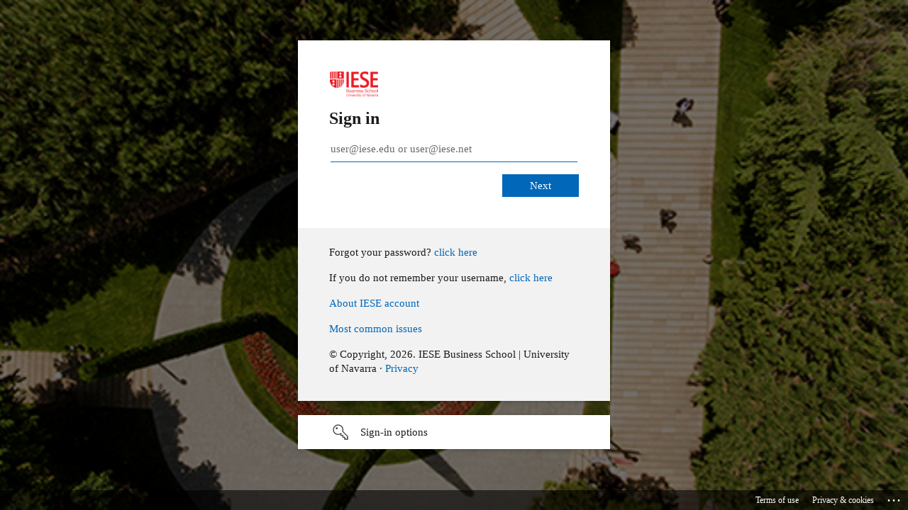

--- FILE ---
content_type: text/html; charset=utf-8
request_url: https://login.microsoftonline.com/ed0cd196-c46d-43d9-813e-500e8c413eda/oauth2/v2.0/authorize?client_id=4414cc3c-ae29-4c1c-91bf-02d18b48dc46&redirect_uri=https%3A%2F%2Fmy.iese.edu%2Fsignin-oidc&response_type=code&scope=openid%20profile%20offline_access&code_challenge=9Yw298yA2aNeNE2TvZaIvWd9P2MyHb_TfXCBI3Kovgg&code_challenge_method=S256&response_mode=form_post&nonce=638477426738634954.NzczMjVlY2EtMmQxZi00NjRiLWEzYjUtYTQyMTUzNmExMWM5ZDg0Mjk2ZTctMGZhNS00NTg0LWFlZjEtODUyMWM1YjNkNTI3&client_info=1&x-client-brkrver=IDWeb.2.11.0.0&state=CfDJ8ML7pr5QYNxOngRbIB5HbG5Qq8OQeTQ0TNizOyplkacyUq-_jVaLBjlsDJez4RM5-VfyQNHXpcFVDeJxQeszcRbikQEeyeUyNlaY_ReHi8E_13bRuY1X9O0GD2Mq_9k4GI5v73TQNn0MqRr0mqmZ9C2X_a6e5mvX5J9Ey54tEfyvwDehJl_CwK_ZM7Wzy-O21Ctf6fGqNC6dlgbuOYvx7cnkFZsoMIrqvGPajMHhEXjLPiD8GnBKpMSsHDfCAy4mcc-p7AMDEwHI3EbJGuUs_X-aLxt1jzoPq83puHb6pdBO7hnL0bf8_yLCU37-sRwxF1Ouh67Q8GTu5r2k9VIDg7Jri0DfA3ZtonxSJA4Sbf2P&x-client-SKU=ID_NET6_0&x-client-ver=6.30.0.0&sso_reload=true
body_size: 17455
content:


<!-- Copyright (C) Microsoft Corporation. All rights reserved. -->
<!DOCTYPE html>
<html dir="ltr" class="" lang="en">
<head>
    <title>Sign in to your account</title>
    <meta http-equiv="Content-Type" content="text/html; charset=UTF-8">
    <meta http-equiv="X-UA-Compatible" content="IE=edge">
    <meta name="viewport" content="width=device-width, initial-scale=1.0, maximum-scale=2.0, user-scalable=yes">
    <meta http-equiv="Pragma" content="no-cache">
    <meta http-equiv="Expires" content="-1">
    <link rel="preconnect" href="https://aadcdn.msftauth.net" crossorigin>
<meta http-equiv="x-dns-prefetch-control" content="on">
<link rel="dns-prefetch" href="//aadcdn.msftauth.net">
<link rel="dns-prefetch" href="//aadcdn.msauth.net">

    <meta name="PageID" content="ConvergedSignIn" />
    <meta name="SiteID" content="" />
    <meta name="ReqLC" content="1033" />
    <meta name="LocLC" content="en-US" />


        <meta name="format-detection" content="telephone=no" />

    <noscript>
        <meta http-equiv="Refresh" content="0; URL=https://login.microsoftonline.com/jsdisabled" />
    </noscript>

    
    
<meta name="robots" content="none" />

<script type="text/javascript" nonce='JoPZagGynhm7sVYwf1Zu6Q'>//<![CDATA[
$Config={"fShowPersistentCookiesWarning":false,"urlMsaSignUp":"https://login.live.com/oauth20_authorize.srf?scope=openid+profile+email+offline_access\u0026response_type=code\u0026client_id=51483342-085c-4d86-bf88-cf50c7252078\u0026response_mode=form_post\u0026redirect_uri=https%3a%2f%2flogin.microsoftonline.com%2fcommon%2ffederation%2foauth2msa\u0026state=[base64]\u0026estsfed=1\u0026uaid=9364830964e54e29aa8cb921812d3c8a\u0026signup=1\u0026lw=1\u0026fl=easi2\u0026fci=4414cc3c-ae29-4c1c-91bf-02d18b48dc46","urlMsaLogout":"https://login.live.com/logout.srf?iframed_by=https%3a%2f%2flogin.microsoftonline.com","urlOtherIdpForget":"https://login.live.com/forgetme.srf?iframed_by=https%3a%2f%2flogin.microsoftonline.com","showCantAccessAccountLink":true,"arrExternalTrustedRealmFederatedIdps":[{"IdpType":400,"IdpSignInUrl":"https://login.live.com/oauth20_authorize.srf?scope=openid+profile+email+offline_access\u0026response_type=code\u0026client_id=51483342-085c-4d86-bf88-cf50c7252078\u0026response_mode=form_post\u0026redirect_uri=https%3a%2f%2flogin.microsoftonline.com%2fcommon%2ffederation%2foauth2msa\u0026state=[base64]\u0026estsfed=1\u0026uaid=9364830964e54e29aa8cb921812d3c8a\u0026fci=4414cc3c-ae29-4c1c-91bf-02d18b48dc46\u0026idp_hint=github.com","DisplayName":"GitHub","Promoted":false}],"fEnableShowResendCode":true,"iShowResendCodeDelay":90000,"sSMSCtryPhoneData":"AF~Afghanistan~93!!!AX~Åland Islands~358!!!AL~Albania~355!!!DZ~Algeria~213!!!AS~American Samoa~1!!!AD~Andorra~376!!!AO~Angola~244!!!AI~Anguilla~1!!!AG~Antigua and Barbuda~1!!!AR~Argentina~54!!!AM~Armenia~374!!!AW~Aruba~297!!!AC~Ascension Island~247!!!AU~Australia~61!!!AT~Austria~43!!!AZ~Azerbaijan~994!!!BS~Bahamas~1!!!BH~Bahrain~973!!!BD~Bangladesh~880!!!BB~Barbados~1!!!BY~Belarus~375!!!BE~Belgium~32!!!BZ~Belize~501!!!BJ~Benin~229!!!BM~Bermuda~1!!!BT~Bhutan~975!!!BO~Bolivia~591!!!BQ~Bonaire~599!!!BA~Bosnia and Herzegovina~387!!!BW~Botswana~267!!!BR~Brazil~55!!!IO~British Indian Ocean Territory~246!!!VG~British Virgin Islands~1!!!BN~Brunei~673!!!BG~Bulgaria~359!!!BF~Burkina Faso~226!!!BI~Burundi~257!!!CV~Cabo Verde~238!!!KH~Cambodia~855!!!CM~Cameroon~237!!!CA~Canada~1!!!KY~Cayman Islands~1!!!CF~Central African Republic~236!!!TD~Chad~235!!!CL~Chile~56!!!CN~China~86!!!CX~Christmas Island~61!!!CC~Cocos (Keeling) Islands~61!!!CO~Colombia~57!!!KM~Comoros~269!!!CG~Congo~242!!!CD~Congo (DRC)~243!!!CK~Cook Islands~682!!!CR~Costa Rica~506!!!CI~Côte d\u0027Ivoire~225!!!HR~Croatia~385!!!CU~Cuba~53!!!CW~Curaçao~599!!!CY~Cyprus~357!!!CZ~Czechia~420!!!DK~Denmark~45!!!DJ~Djibouti~253!!!DM~Dominica~1!!!DO~Dominican Republic~1!!!EC~Ecuador~593!!!EG~Egypt~20!!!SV~El Salvador~503!!!GQ~Equatorial Guinea~240!!!ER~Eritrea~291!!!EE~Estonia~372!!!ET~Ethiopia~251!!!FK~Falkland Islands~500!!!FO~Faroe Islands~298!!!FJ~Fiji~679!!!FI~Finland~358!!!FR~France~33!!!GF~French Guiana~594!!!PF~French Polynesia~689!!!GA~Gabon~241!!!GM~Gambia~220!!!GE~Georgia~995!!!DE~Germany~49!!!GH~Ghana~233!!!GI~Gibraltar~350!!!GR~Greece~30!!!GL~Greenland~299!!!GD~Grenada~1!!!GP~Guadeloupe~590!!!GU~Guam~1!!!GT~Guatemala~502!!!GG~Guernsey~44!!!GN~Guinea~224!!!GW~Guinea-Bissau~245!!!GY~Guyana~592!!!HT~Haiti~509!!!HN~Honduras~504!!!HK~Hong Kong SAR~852!!!HU~Hungary~36!!!IS~Iceland~354!!!IN~India~91!!!ID~Indonesia~62!!!IR~Iran~98!!!IQ~Iraq~964!!!IE~Ireland~353!!!IM~Isle of Man~44!!!IL~Israel~972!!!IT~Italy~39!!!JM~Jamaica~1!!!JP~Japan~81!!!JE~Jersey~44!!!JO~Jordan~962!!!KZ~Kazakhstan~7!!!KE~Kenya~254!!!KI~Kiribati~686!!!KR~Korea~82!!!KW~Kuwait~965!!!KG~Kyrgyzstan~996!!!LA~Laos~856!!!LV~Latvia~371!!!LB~Lebanon~961!!!LS~Lesotho~266!!!LR~Liberia~231!!!LY~Libya~218!!!LI~Liechtenstein~423!!!LT~Lithuania~370!!!LU~Luxembourg~352!!!MO~Macao SAR~853!!!MG~Madagascar~261!!!MW~Malawi~265!!!MY~Malaysia~60!!!MV~Maldives~960!!!ML~Mali~223!!!MT~Malta~356!!!MH~Marshall Islands~692!!!MQ~Martinique~596!!!MR~Mauritania~222!!!MU~Mauritius~230!!!YT~Mayotte~262!!!MX~Mexico~52!!!FM~Micronesia~691!!!MD~Moldova~373!!!MC~Monaco~377!!!MN~Mongolia~976!!!ME~Montenegro~382!!!MS~Montserrat~1!!!MA~Morocco~212!!!MZ~Mozambique~258!!!MM~Myanmar~95!!!NA~Namibia~264!!!NR~Nauru~674!!!NP~Nepal~977!!!NL~Netherlands~31!!!NC~New Caledonia~687!!!NZ~New Zealand~64!!!NI~Nicaragua~505!!!NE~Niger~227!!!NG~Nigeria~234!!!NU~Niue~683!!!NF~Norfolk Island~672!!!KP~North Korea~850!!!MK~North Macedonia~389!!!MP~Northern Mariana Islands~1!!!NO~Norway~47!!!OM~Oman~968!!!PK~Pakistan~92!!!PW~Palau~680!!!PS~Palestinian Authority~970!!!PA~Panama~507!!!PG~Papua New Guinea~675!!!PY~Paraguay~595!!!PE~Peru~51!!!PH~Philippines~63!!!PL~Poland~48!!!PT~Portugal~351!!!PR~Puerto Rico~1!!!QA~Qatar~974!!!RE~Réunion~262!!!RO~Romania~40!!!RU~Russia~7!!!RW~Rwanda~250!!!BL~Saint Barthélemy~590!!!KN~Saint Kitts and Nevis~1!!!LC~Saint Lucia~1!!!MF~Saint Martin~590!!!PM~Saint Pierre and Miquelon~508!!!VC~Saint Vincent and the Grenadines~1!!!WS~Samoa~685!!!SM~San Marino~378!!!ST~São Tomé and Príncipe~239!!!SA~Saudi Arabia~966!!!SN~Senegal~221!!!RS~Serbia~381!!!SC~Seychelles~248!!!SL~Sierra Leone~232!!!SG~Singapore~65!!!SX~Sint Maarten~1!!!SK~Slovakia~421!!!SI~Slovenia~386!!!SB~Solomon Islands~677!!!SO~Somalia~252!!!ZA~South Africa~27!!!SS~South Sudan~211!!!ES~Spain~34!!!LK~Sri Lanka~94!!!SH~St Helena, Ascension, and Tristan da Cunha~290!!!SD~Sudan~249!!!SR~Suriname~597!!!SJ~Svalbard~47!!!SZ~Swaziland~268!!!SE~Sweden~46!!!CH~Switzerland~41!!!SY~Syria~963!!!TW~Taiwan~886!!!TJ~Tajikistan~992!!!TZ~Tanzania~255!!!TH~Thailand~66!!!TL~Timor-Leste~670!!!TG~Togo~228!!!TK~Tokelau~690!!!TO~Tonga~676!!!TT~Trinidad and Tobago~1!!!TA~Tristan da Cunha~290!!!TN~Tunisia~216!!!TR~Turkey~90!!!TM~Turkmenistan~993!!!TC~Turks and Caicos Islands~1!!!TV~Tuvalu~688!!!VI~U.S. Virgin Islands~1!!!UG~Uganda~256!!!UA~Ukraine~380!!!AE~United Arab Emirates~971!!!GB~United Kingdom~44!!!US~United States~1!!!UY~Uruguay~598!!!UZ~Uzbekistan~998!!!VU~Vanuatu~678!!!VA~Vatican City~39!!!VE~Venezuela~58!!!VN~Vietnam~84!!!WF~Wallis and Futuna~681!!!YE~Yemen~967!!!ZM~Zambia~260!!!ZW~Zimbabwe~263","fUseInlinePhoneNumber":true,"fDetectBrowserCapabilities":true,"fUseMinHeight":true,"fShouldSupportTargetCredentialForRecovery":true,"fAvoidNewOtcGenerationWhenAlreadySent":true,"fUseCertificateInterstitialView":true,"fIsPasskeySupportEnabled":true,"arrPromotedFedCredTypes":[],"fShowUserAlreadyExistErrorHandling":true,"fBlockOnAppleEmailClaimError":true,"fIsVerifiableCredentialsSupportEnabled":true,"iVerifiableCredentialPresentationPollingIntervalSeconds":0.5,"iVerifiableCredentialPresentationPollingTimeoutSeconds":300,"fIsQrPinEnabled":true,"fPasskeyAssertionRedirect":true,"fFixUrlExternalIdpFederation":true,"fEnableBackButtonBugFix":true,"fEnableTotalLossRecovery":true,"fUpdatePromotedCredTypesOrder":true,"fUseNewPromotedCredsComponent":true,"urlSessionState":"https://login.microsoftonline.com/common/DeviceCodeStatus","urlResetPassword":"https://passwordreset.microsoftonline.com/?ru=https%3a%2f%2flogin.microsoftonline.com%2fed0cd196-c46d-43d9-813e-500e8c413eda%2freprocess%3fctx%[base64]\u0026mkt=en-US\u0026hosted=0\u0026device_platform=macOS","fHideResetPasswordLink":true,"urlMsaResetPassword":"https://account.live.com/password/reset?wreply=https%3a%2f%2flogin.microsoftonline.com%2fed0cd196-c46d-43d9-813e-500e8c413eda%2freprocess%3fctx%[base64]\u0026mkt=en-US","fFixUrlResetPassword":true,"urlGetCredentialType":"https://login.microsoftonline.com/common/GetCredentialType?mkt=en-US","urlGetRecoveryCredentialType":"https://login.microsoftonline.com/common/getrecoverycredentialtype?mkt=en-US","urlGetOneTimeCode":"https://login.microsoftonline.com/common/GetOneTimeCode","urlLogout":"https://login.microsoftonline.com/ed0cd196-c46d-43d9-813e-500e8c413eda/uxlogout","urlForget":"https://login.microsoftonline.com/forgetuser","urlDisambigRename":"https://go.microsoft.com/fwlink/p/?LinkID=733247","urlGoToAADError":"https://login.live.com/oauth20_authorize.srf?scope=openid+profile+email+offline_access\u0026response_type=code\u0026client_id=51483342-085c-4d86-bf88-cf50c7252078\u0026response_mode=form_post\u0026redirect_uri=https%3a%2f%2flogin.microsoftonline.com%2fcommon%2ffederation%2foauth2msa\u0026state=[base64]\u0026estsfed=1\u0026uaid=9364830964e54e29aa8cb921812d3c8a\u0026fci=4414cc3c-ae29-4c1c-91bf-02d18b48dc46","urlDeviceFingerprinting":"","urlPIAEndAuth":"https://login.microsoftonline.com/common/PIA/EndAuth","urlStartTlr":"https://login.microsoftonline.com/ed0cd196-c46d-43d9-813e-500e8c413eda/tlr/start","fKMSIEnabled":false,"iLoginMode":1,"fAllowPhoneSignIn":true,"fAllowPhoneInput":true,"fAllowSkypeNameLogin":true,"iMaxPollErrors":5,"iPollingTimeout":300,"srsSuccess":true,"fShowSwitchUser":true,"arrValErrs":["50058"],"sErrorCode":"50058","sWAMExtension":"ppnbnpeolgkicgegkbkbjmhlideopiji","sWAMChannel":"53ee284d-920a-4b59-9d30-a60315b26836","sErrTxt":"","sResetPasswordPrefillParam":"username","onPremPasswordValidationConfig":{"isUserRealmPrecheckEnabled":true},"fSwitchDisambig":true,"oCancelPostParams":{"error":"access_denied","error_subcode":"cancel","state":"[base64]","canary":"VYISTW4rXP2mHXcuPmWWV5IbRe7eMvJXXri6MdJtxnE=4:1:CANARY:DSKpl2LPNj2OIKkvXWAOrpxhH6++sfmLVsfAzFcoMBQ="},"iRemoteNgcPollingType":2,"fUseNewNoPasswordTypes":true,"urlAadSignup":"https://signup.microsoft.com/signup?sku=teams_commercial_trial\u0026origin=ests\u0026culture=en-US","urlTenantedEndpointFormat":"https://login.microsoftonline.com/{0}/oauth2/v2.0/authorize?client_id=4414cc3c-ae29-4c1c-91bf-02d18b48dc46\u0026redirect_uri=https%3a%2f%2fmy.iese.edu%2fsignin-oidc\u0026response_type=code\u0026scope=openid+profile+offline_access\u0026code_challenge=9Yw298yA2aNeNE2TvZaIvWd9P2MyHb_TfXCBI3Kovgg\u0026code_challenge_method=S256\u0026response_mode=form_post\u0026nonce=638477426738634954.NzczMjVlY2EtMmQxZi00NjRiLWEzYjUtYTQyMTUzNmExMWM5ZDg0Mjk2ZTctMGZhNS00NTg0LWFlZjEtODUyMWM1YjNkNTI3\u0026client_info=1\u0026x-client-brkrver=IDWeb.2.11.0.0\u0026state=[base64]\u0026x-client-SKU=ID_NET6_0\u0026x-client-ver=6.30.0.0\u0026sso_reload=true\u0026allowbacktocommon=True","sCloudInstanceName":"microsoftonline.com","fShowSignInOptionsAsButton":true,"fUseNewPhoneSignInError":true,"fIsUpdatedAutocompleteEnabled":true,"fActivateFocusOnApprovalNumberRemoteNGC":true,"fIsPasskey":true,"fEnableDFPIntegration":true,"fEnableCenterFocusedApprovalNumber":true,"fShowPassKeyErrorUCP":true,"fFixPhoneDisambigSignupRedirect":true,"fEnableQrCodeA11YFixes":true,"fEnablePasskeyAwpError":true,"fEnableAuthenticatorTimeoutFix":true,"fEnablePasskeyAutofillUI":true,"sCrossDomainCanary":"[base64]","arrExcludedDisplayNames":["unknown"],"fFixShowRevealPassword":true,"fRemoveTLRFragment":true,"iMaxStackForKnockoutAsyncComponents":10000,"fShowButtons":true,"urlCdn":"https://aadcdn.msftauth.net/shared/1.0/","urlDefaultFavicon":"https://aadcdn.msftauth.net/shared/1.0/content/images/favicon_a_eupayfgghqiai7k9sol6lg2.ico","urlFooterTOU":"https://www.microsoft.com/en-US/servicesagreement/","urlFooterPrivacy":"https://privacy.microsoft.com/en-US/privacystatement","urlPost":"https://login.microsoftonline.com/ed0cd196-c46d-43d9-813e-500e8c413eda/login","urlPostAad":"https://login.microsoftonline.com/ed0cd196-c46d-43d9-813e-500e8c413eda/login","urlPostMsa":"https://login.live.com/ppsecure/partnerpost.srf?scope=openid+profile+email+offline_access\u0026response_type=code\u0026client_id=51483342-085c-4d86-bf88-cf50c7252078\u0026response_mode=form_post\u0026redirect_uri=https%3a%2f%2flogin.microsoftonline.com%2fcommon%2ffederation%2foauth2msa\u0026state=[base64]\u0026flow=fido\u0026estsfed=1\u0026uaid=9364830964e54e29aa8cb921812d3c8a\u0026fci=4414cc3c-ae29-4c1c-91bf-02d18b48dc46","urlRefresh":"https://login.microsoftonline.com/ed0cd196-c46d-43d9-813e-500e8c413eda/reprocess?ctx=[base64]","urlCancel":"https://my.iese.edu/signin-oidc","urlResume":"https://login.microsoftonline.com/ed0cd196-c46d-43d9-813e-500e8c413eda/resume?ctx=[base64]","iPawnIcon":0,"iPollingInterval":1,"sPOST_Username":"","fEnableNumberMatching":true,"sFT":"[base64]","sFTName":"flowToken","sSessionIdentifierName":"code","sCtx":"[base64]","iProductIcon":-1,"fEnableOneDSClientTelemetry":true,"staticTenantBranding":[{"Locale":0,"BannerLogo":"https://aadcdn.msftauthimages.net/c1c6b6c8-gjdz78d7qmlzbjgruwh5zfswzfizmg2zvlwsh2ttm48/logintenantbranding/0/bannerlogo?ts=637486362358342735","TileLogo":"https://aadcdn.msftauthimages.net/c1c6b6c8-gjdz78d7qmlzbjgruwh5zfswzfizmg2zvlwsh2ttm48/logintenantbranding/0/tilelogo?ts=637485812956692375","TileDarkLogo":"https://aadcdn.msftauthimages.net/c1c6b6c8-gjdz78d7qmlzbjgruwh5zfswzfizmg2zvlwsh2ttm48/logintenantbranding/0/squarelogodark?ts=637485812962163465","Illustration":"https://aadcdn.msftauthimages.net/c1c6b6c8-gjdz78d7qmlzbjgruwh5zfswzfizmg2zvlwsh2ttm48/logintenantbranding/0/illustration?ts=637486362348847123","BackgroundColor":"#ff0000","BoilerPlateText":"<p>Forgot your password? <a href=\"https://resetpassword.iese.edu\" rel=\"noopener noreferrer\" target=\"_blank\">click here</a></p>\n<p>If you do not remember your username, <a href=\"https://resetpassword.iese.edu/RetrieveUserName\" rel=\"noopener noreferrer\" target=\"_blank\">click here</a></p>\n<p><a href=\"https://ieseprod.service-now.com/esc_login?id=kb_article&amp;sysparm_article=KB0010648&amp;table=kb_knowledge&amp;searchTerm=about%20iese%20account\" rel=\"noopener noreferrer\" target=\"_blank\">About IESE account</a></p>\n<p><a href=\"https://ieseprod.service-now.com/esc_login?sys_kb_id=1befe4e387cdf210c5d863170cbb355b&amp;id=kb_article_view&amp;sysparm_rank=1&amp;sysparm_tsqueryId=46ffa12c1bb5721036e3ece5604bcb20\" rel=\"noopener noreferrer\" target=\"_blank\">Most common issues</a></p>\n<p>© Copyright, 2026. IESE Business School | University of Navarra · <a href=\"https://www.iese.edu/privacy-policy/\" rel=\"noopener noreferrer\" target=\"_blank\">Privacy</a></p>\n","UserIdLabel":"user@iese.edu or user@iese.net","KeepMeSignedInDisabled":true,"UseTransparentLightBox":false,"LayoutTemplateConfig":{"showHeader":false,"headerLogo":"","layoutType":0,"hideCantAccessYourAccount":false,"hideForgotMyPassword":false,"hideResetItNow":false,"hideAccountResetCredentials":true,"showFooter":true,"hideTOU":false,"hidePrivacy":false},"AccessRecoveryLink":"https://resetpassword.iese.edu","CantAccessYourAccountText":"https://www.iese.edu/privacy-policy/","ForgotPasswordText":"https://www.iese.edu/privacy-policy/"}],"oAppCobranding":{},"iBackgroundImage":4,"arrSessions":[],"fApplicationInsightsEnabled":false,"iApplicationInsightsEnabledPercentage":0,"urlSetDebugMode":"https://login.microsoftonline.com/common/debugmode","fEnableCssAnimation":true,"fDisableAnimationIfAnimationEndUnsupported":true,"fAllowGrayOutLightBox":true,"fUseMsaSessionState":true,"fIsRemoteNGCSupported":true,"desktopSsoConfig":{"isEdgeAnaheimAllowed":true,"iwaEndpointUrlFormat":"https://autologon.microsoftazuread-sso.com/{0}/winauth/sso?client-request-id=93648309-64e5-4e29-aa8c-b921812d3c8a","iwaSsoProbeUrlFormat":"https://autologon.microsoftazuread-sso.com/{0}/winauth/ssoprobe?client-request-id=93648309-64e5-4e29-aa8c-b921812d3c8a","iwaIFrameUrlFormat":"https://autologon.microsoftazuread-sso.com/{0}/winauth/iframe?client-request-id=93648309-64e5-4e29-aa8c-b921812d3c8a\u0026isAdalRequest=False","iwaRequestTimeoutInMs":10000,"startDesktopSsoOnPageLoad":false,"progressAnimationTimeout":10000,"isEdgeAllowed":false,"minDssoEdgeVersion":"17","isSafariAllowed":true,"redirectUri":"https://my.iese.edu/signin-oidc","redirectDssoErrorPostParams":{"error":"interaction_required","error_description":"Seamless single sign on failed for the user. This can happen if the user is unable to access on premises AD or intranet zone is not configured correctly Trace ID: 642fdea7-003e-4367-8338-4e894dd12000 Correlation ID: 93648309-64e5-4e29-aa8c-b921812d3c8a Timestamp: 2026-01-29 02:34:17Z","state":"[base64]","canary":"VYISTW4rXP2mHXcuPmWWV5IbRe7eMvJXXri6MdJtxnE=4:1:CANARY:DSKpl2LPNj2OIKkvXWAOrpxhH6++sfmLVsfAzFcoMBQ="},"isIEAllowedForSsoProbe":true,"edgeRedirectUri":"https://autologon.microsoftazuread-sso.com/ed0cd196-c46d-43d9-813e-500e8c413eda/winauth/sso/edgeredirect?client-request-id=93648309-64e5-4e29-aa8c-b921812d3c8a\u0026origin=login.microsoftonline.com\u0026is_redirected=1","isFlowTokenPassedInEdge":true},"urlLogin":"https://login.microsoftonline.com/ed0cd196-c46d-43d9-813e-500e8c413eda/reprocess?ctx=[base64]","urlDssoStatus":"https://login.microsoftonline.com/common/instrumentation/dssostatus","iSessionPullType":2,"fUseSameSite":true,"iAllowedIdentities":2,"uiflavor":1001,"urlFidoHelp":"https://go.microsoft.com/fwlink/?linkid=2013738","fShouldPlatformKeyBeSuppressed":true,"urlFidoLogin":"https://login.microsoft.com/ed0cd196-c46d-43d9-813e-500e8c413eda/fido/get?uiflavor=Web","fIsFidoSupported":true,"fLoadStringCustomizationPromises":true,"fUseAlternateTextForSwitchToCredPickerLink":true,"fOfflineAccountVisible":false,"fEnableUserStateFix":true,"fAccessPassSupported":true,"fShowAccessPassPeek":true,"fUpdateSessionPollingLogic":true,"fEnableShowPickerCredObservable":true,"fFetchSessionsSkipDsso":true,"fIsCiamUserFlowUxNewLogicEnabled":true,"fUseNonMicrosoftDefaultBrandingForCiam":true,"sCompanyDisplayName":"IESE Business School","fRemoveCustomCss":true,"fFixUICrashForApiRequestHandler":true,"fShowUpdatedKoreanPrivacyFooter":true,"fUsePostCssHotfix":true,"fFixUserFlowBranding":true,"fIsQrCodePinSupported":true,"fEnablePasskeyNullFix":true,"fEnableRefreshCookiesFix":true,"fEnableWebNativeBridgeInterstitialUx":true,"fEnableWindowParentingFix":true,"fEnableNativeBridgeErrors":true,"urlAcmaServerPath":"https://login.microsoftonline.com","sTenantId":"ed0cd196-c46d-43d9-813e-500e8c413eda","sMkt":"en-US","fIsDesktop":true,"fUpdateConfigInit":true,"fLogDisallowedCssProperties":true,"fDisallowExternalFonts":true,"sFidoChallenge":"O.eyJ0eXAiOiJKV1QiLCJhbGciOiJSUzI1NiIsIng1dCI6IlBjWDk4R1g0MjBUMVg2c0JEa3poUW1xZ3dNVSJ9.eyJhdWQiOiJ1cm46bWljcm9zb2Z0OmZpZG86Y2hhbGxlbmdlIiwiaXNzIjoiaHR0cHM6Ly9sb2dpbi5taWNyb3NvZnQuY29tIiwiaWF0IjoxNzY5NjU0MDU3LCJuYmYiOjE3Njk2NTQwNTcsImV4cCI6MTc2OTY1NDM1N30.[base64]","scid":1013,"hpgact":1800,"hpgid":1104,"pgid":"ConvergedSignIn","apiCanary":"[base64]","canary":"VYISTW4rXP2mHXcuPmWWV5IbRe7eMvJXXri6MdJtxnE=4:1:CANARY:DSKpl2LPNj2OIKkvXWAOrpxhH6++sfmLVsfAzFcoMBQ=","sCanaryTokenName":"canary","fSkipRenderingNewCanaryToken":false,"fEnableNewCsrfProtection":true,"correlationId":"93648309-64e5-4e29-aa8c-b921812d3c8a","sessionId":"642fdea7-003e-4367-8338-4e894dd12000","sRingId":"R6","locale":{"mkt":"en-US","lcid":1033},"slMaxRetry":2,"slReportFailure":true,"strings":{"desktopsso":{"authenticatingmessage":"Trying to sign you in"}},"enums":{"ClientMetricsModes":{"None":0,"SubmitOnPost":1,"SubmitOnRedirect":2,"InstrumentPlt":4}},"urls":{"instr":{"pageload":"https://login.microsoftonline.com/common/instrumentation/reportpageload","dssostatus":"https://login.microsoftonline.com/common/instrumentation/dssostatus"}},"browser":{"ltr":1,"Chrome":1,"_Mac":1,"_M131":1,"_D0":1,"Full":1,"RE_WebKit":1,"b":{"name":"Chrome","major":131,"minor":0},"os":{"name":"OSX","version":"10.15.7"},"V":"131.0"},"watson":{"url":"/common/handlers/watson","bundle":"https://aadcdn.msftauth.net/ests/2.1/content/cdnbundles/watson.min_q5ptmu8aniymd4ftuqdkda2.js","sbundle":"https://aadcdn.msftauth.net/ests/2.1/content/cdnbundles/watsonsupportwithjquery.3.5.min_dc940oomzau4rsu8qesnvg2.js","fbundle":"https://aadcdn.msftauth.net/ests/2.1/content/cdnbundles/frameworksupport.min_oadrnc13magb009k4d20lg2.js","resetErrorPeriod":5,"maxCorsErrors":-1,"maxInjectErrors":5,"maxErrors":10,"maxTotalErrors":3,"expSrcs":["https://login.microsoftonline.com","https://aadcdn.msauth.net/","https://aadcdn.msftauth.net/",".login.microsoftonline.com"],"envErrorRedirect":true,"envErrorUrl":"/common/handlers/enverror"},"loader":{"cdnRoots":["https://aadcdn.msauth.net/","https://aadcdn.msftauth.net/"],"logByThrowing":true,"tenantBrandingCdnRoots":["aadcdn.msauthimages.net","aadcdn.msftauthimages.net"]},"serverDetails":{"slc":"ProdSlices","dc":"NEULR1","ri":"DB3XXXX","ver":{"v":[2,1,23228,8]},"rt":"2026-01-29T02:34:17","et":47},"clientEvents":{"enabled":true,"telemetryEnabled":true,"useOneDSEventApi":true,"flush":60000,"autoPost":true,"autoPostDelay":1000,"minEvents":1,"maxEvents":1,"pltDelay":500,"appInsightsConfig":{"instrumentationKey":"b0c252808e614e949086e019ae1cb300-e0c02060-e3b3-4965-bd7c-415e1a7a9fde-6951","webAnalyticsConfiguration":{"autoCapture":{"jsError":true}}},"defaultEventName":"IDUX_ESTSClientTelemetryEvent_WebWatson","serviceID":3,"endpointUrl":"https://eu-mobile.events.data.microsoft.com/OneCollector/1.0/"},"fApplyAsciiRegexOnInput":true,"country":"US","fBreakBrandingSigninString":true,"bsso":{"states":{"START":"start","INPROGRESS":"in-progress","END":"end","END_SSO":"end-sso","END_USERS":"end-users"},"nonce":"AwABEgEAAAADAOz_BQD0_1beuOYTv8aS6aiJlA98gkaFWx5q26WfoMcjBmjBkod3n3jwQqGun0dUS6u2JsIOkbLiJzvifp-UDpXE-F6qfTwgAA","overallTimeoutMs":4000,"telemetry":{"type":"ChromeSsoTelemetry","nonce":"AwABDwEAAAADAOz_BQD0_-auxLcSlA7yPtgEbCrlOScxD-CIk_i4R1rF-NTp8tSZkqfu17_tFqlHDXa-uMhY1XkzseiJvToi0o4eykc1y5IFIQ7al5ckTnYnQI_cKY7BIAA","reportStates":[]},"redirectEndStates":["end"],"cookieNames":{"aadSso":"AADSSO","winSso":"ESTSSSO","ssoTiles":"ESTSSSOTILES","ssoPulled":"SSOCOOKIEPULLED","userList":"ESTSUSERLIST"},"type":"chrome","reason":"Pull suppressed because it was already attempted and the current URL was reloaded."},"urlNoCookies":"https://login.microsoftonline.com/cookiesdisabled","fTrimChromeBssoUrl":true,"inlineMode":5,"fShowCopyDebugDetailsLink":true,"fTenantBrandingCdnAddEventHandlers":true,"fAddTryCatchForIFrameRedirects":true};
//]]></script> 
<script type="text/javascript" nonce='JoPZagGynhm7sVYwf1Zu6Q'>//<![CDATA[
!function(){var e=window,r=e.$Debug=e.$Debug||{},t=e.$Config||{};if(!r.appendLog){var n=[],o=0;r.appendLog=function(e){var r=t.maxDebugLog||25,i=(new Date).toUTCString()+":"+e;n.push(o+":"+i),n.length>r&&n.shift(),o++},r.getLogs=function(){return n}}}(),function(){function e(e,r){function t(i){var a=e[i];if(i<n-1){return void(o.r[a]?t(i+1):o.when(a,function(){t(i+1)}))}r(a)}var n=e.length;t(0)}function r(e,r,i){function a(){var e=!!s.method,o=e?s.method:i[0],a=s.extraArgs||[],u=n.$WebWatson;try{
var c=t(i,!e);if(a&&a.length>0){for(var d=a.length,l=0;l<d;l++){c.push(a[l])}}o.apply(r,c)}catch(e){return void(u&&u.submitFromException&&u.submitFromException(e))}}var s=o.r&&o.r[e];return r=r||this,s&&(s.skipTimeout?a():n.setTimeout(a,0)),s}function t(e,r){return Array.prototype.slice.call(e,r?1:0)}var n=window;n.$Do||(n.$Do={"q":[],"r":[],"removeItems":[],"lock":0,"o":[]});var o=n.$Do;o.when=function(t,n){function i(e){r(e,a,s)||o.q.push({"id":e,"c":a,"a":s})}var a=0,s=[],u=1;"function"==typeof n||(a=n,
u=2);for(var c=u;c<arguments.length;c++){s.push(arguments[c])}t instanceof Array?e(t,i):i(t)},o.register=function(e,t,n){if(!o.r[e]){o.o.push(e);var i={};if(t&&(i.method=t),n&&(i.skipTimeout=n),arguments&&arguments.length>3){i.extraArgs=[];for(var a=3;a<arguments.length;a++){i.extraArgs.push(arguments[a])}}o.r[e]=i,o.lock++;try{for(var s=0;s<o.q.length;s++){var u=o.q[s];u.id==e&&r(e,u.c,u.a)&&o.removeItems.push(u)}}catch(e){throw e}finally{if(0===--o.lock){for(var c=0;c<o.removeItems.length;c++){
for(var d=o.removeItems[c],l=0;l<o.q.length;l++){if(o.q[l]===d){o.q.splice(l,1);break}}}o.removeItems=[]}}}},o.unregister=function(e){o.r[e]&&delete o.r[e]}}(),function(e,r){function t(){if(!a){if(!r.body){return void setTimeout(t)}a=!0,e.$Do.register("doc.ready",0,!0)}}function n(){if(!s){if(!r.body){return void setTimeout(n)}t(),s=!0,e.$Do.register("doc.load",0,!0),i()}}function o(e){(r.addEventListener||"load"===e.type||"complete"===r.readyState)&&t()}function i(){
r.addEventListener?(r.removeEventListener("DOMContentLoaded",o,!1),e.removeEventListener("load",n,!1)):r.attachEvent&&(r.detachEvent("onreadystatechange",o),e.detachEvent("onload",n))}var a=!1,s=!1;if("complete"===r.readyState){return void setTimeout(n)}!function(){r.addEventListener?(r.addEventListener("DOMContentLoaded",o,!1),e.addEventListener("load",n,!1)):r.attachEvent&&(r.attachEvent("onreadystatechange",o),e.attachEvent("onload",n))}()}(window,document),function(){function e(){
return f.$Config||f.ServerData||{}}function r(e,r){var t=f.$Debug;t&&t.appendLog&&(r&&(e+=" '"+(r.src||r.href||"")+"'",e+=", id:"+(r.id||""),e+=", async:"+(r.async||""),e+=", defer:"+(r.defer||"")),t.appendLog(e))}function t(){var e=f.$B;if(void 0===d){if(e){d=e.IE}else{var r=f.navigator.userAgent;d=-1!==r.indexOf("MSIE ")||-1!==r.indexOf("Trident/")}}return d}function n(){var e=f.$B;if(void 0===l){if(e){l=e.RE_Edge}else{var r=f.navigator.userAgent;l=-1!==r.indexOf("Edge")}}return l}function o(e){
var r=e.indexOf("?"),t=r>-1?r:e.length,n=e.lastIndexOf(".",t);return e.substring(n,n+v.length).toLowerCase()===v}function i(){var r=e();return(r.loader||{}).slReportFailure||r.slReportFailure||!1}function a(){return(e().loader||{}).redirectToErrorPageOnLoadFailure||!1}function s(){return(e().loader||{}).logByThrowing||!1}function u(e){if(!t()&&!n()){return!1}var r=e.src||e.href||"";if(!r){return!0}if(o(r)){var i,a,s;try{i=e.sheet,a=i&&i.cssRules,s=!1}catch(e){s=!0}if(i&&!a&&s){return!0}
if(i&&a&&0===a.length){return!0}}return!1}function c(){function t(e){g.getElementsByTagName("head")[0].appendChild(e)}function n(e,r,t,n){var u=null;return u=o(e)?i(e):"script"===n.toLowerCase()?a(e):s(e,n),r&&(u.id=r),"function"==typeof u.setAttribute&&(u.setAttribute("crossorigin","anonymous"),t&&"string"==typeof t&&u.setAttribute("integrity",t)),u}function i(e){var r=g.createElement("link");return r.rel="stylesheet",r.type="text/css",r.href=e,r}function a(e){
var r=g.createElement("script"),t=g.querySelector("script[nonce]");if(r.type="text/javascript",r.src=e,r.defer=!1,r.async=!1,t){var n=t.nonce||t.getAttribute("nonce");r.setAttribute("nonce",n)}return r}function s(e,r){var t=g.createElement(r);return t.src=e,t}function d(e,r){if(e&&e.length>0&&r){for(var t=0;t<e.length;t++){if(-1!==r.indexOf(e[t])){return!0}}}return!1}function l(r){if(e().fTenantBrandingCdnAddEventHandlers){var t=d(E,r)?E:b;if(!(t&&t.length>1)){return r}for(var n=0;n<t.length;n++){
if(-1!==r.indexOf(t[n])){var o=t[n+1<t.length?n+1:0],i=r.substring(t[n].length);return"https://"!==t[n].substring(0,"https://".length)&&(o="https://"+o,i=i.substring("https://".length)),o+i}}return r}if(!(b&&b.length>1)){return r}for(var a=0;a<b.length;a++){if(0===r.indexOf(b[a])){return b[a+1<b.length?a+1:0]+r.substring(b[a].length)}}return r}function f(e,t,n,o){if(r("[$Loader]: "+(L.failMessage||"Failed"),o),w[e].retry<y){return w[e].retry++,h(e,t,n),void c._ReportFailure(w[e].retry,w[e].srcPath)}n&&n()}
function v(e,t,n,o){if(u(o)){return f(e,t,n,o)}r("[$Loader]: "+(L.successMessage||"Loaded"),o),h(e+1,t,n);var i=w[e].onSuccess;"function"==typeof i&&i(w[e].srcPath)}function h(e,o,i){if(e<w.length){var a=w[e];if(!a||!a.srcPath){return void h(e+1,o,i)}a.retry>0&&(a.srcPath=l(a.srcPath),a.origId||(a.origId=a.id),a.id=a.origId+"_Retry_"+a.retry);var s=n(a.srcPath,a.id,a.integrity,a.tagName);s.onload=function(){v(e,o,i,s)},s.onerror=function(){f(e,o,i,s)},s.onreadystatechange=function(){
"loaded"===s.readyState?setTimeout(function(){v(e,o,i,s)},500):"complete"===s.readyState&&v(e,o,i,s)},t(s),r("[$Loader]: Loading '"+(a.srcPath||"")+"', id:"+(a.id||""))}else{o&&o()}}var p=e(),y=p.slMaxRetry||2,m=p.loader||{},b=m.cdnRoots||[],E=m.tenantBrandingCdnRoots||[],L=this,w=[];L.retryOnError=!0,L.successMessage="Loaded",L.failMessage="Error",L.Add=function(e,r,t,n,o,i){e&&w.push({"srcPath":e,"id":r,"retry":n||0,"integrity":t,"tagName":o||"script","onSuccess":i})},L.AddForReload=function(e,r){
var t=e.src||e.href||"";L.Add(t,"AddForReload",e.integrity,1,e.tagName,r)},L.AddIf=function(e,r,t){e&&L.Add(r,t)},L.Load=function(e,r){h(0,e,r)}}var d,l,f=window,g=f.document,v=".css";c.On=function(e,r,t){if(!e){throw"The target element must be provided and cannot be null."}r?c.OnError(e,t):c.OnSuccess(e,t)},c.OnSuccess=function(e,t){if(!e){throw"The target element must be provided and cannot be null."}if(u(e)){return c.OnError(e,t)}var n=e.src||e.href||"",o=i(),s=a();r("[$Loader]: Loaded",e);var d=new c
;d.failMessage="Reload Failed",d.successMessage="Reload Success",d.Load(null,function(){if(o){throw"Unexpected state. ResourceLoader.Load() failed despite initial load success. ['"+n+"']"}s&&(document.location.href="/error.aspx?err=504")})},c.OnError=function(e,t){var n=e.src||e.href||"",o=i(),s=a();if(!e){throw"The target element must be provided and cannot be null."}r("[$Loader]: Failed",e);var u=new c;u.failMessage="Reload Failed",u.successMessage="Reload Success",u.AddForReload(e,t),
u.Load(null,function(){if(o){throw"Failed to load external resource ['"+n+"']"}s&&(document.location.href="/error.aspx?err=504")}),c._ReportFailure(0,n)},c._ReportFailure=function(e,r){if(s()&&!t()){throw"[Retry "+e+"] Failed to load external resource ['"+r+"'], reloading from fallback CDN endpoint"}},f.$Loader=c}(),function(){function e(){if(!E){var e=new h.$Loader;e.AddIf(!h.jQuery,y.sbundle,"WebWatson_DemandSupport"),y.sbundle=null,delete y.sbundle,e.AddIf(!h.$Api,y.fbundle,"WebWatson_DemandFramework"),
y.fbundle=null,delete y.fbundle,e.Add(y.bundle,"WebWatson_DemandLoaded"),e.Load(r,t),E=!0}}function r(){if(h.$WebWatson){if(h.$WebWatson.isProxy){return void t()}m.when("$WebWatson.full",function(){for(;b.length>0;){var e=b.shift();e&&h.$WebWatson[e.cmdName].apply(h.$WebWatson,e.args)}})}}function t(){if(!h.$WebWatson||h.$WebWatson.isProxy){if(!L&&JSON){try{var e=new XMLHttpRequest;e.open("POST",y.url),e.setRequestHeader("Accept","application/json"),
e.setRequestHeader("Content-Type","application/json; charset=UTF-8"),e.setRequestHeader("canary",p.apiCanary),e.setRequestHeader("client-request-id",p.correlationId),e.setRequestHeader("hpgid",p.hpgid||0),e.setRequestHeader("hpgact",p.hpgact||0);for(var r=-1,t=0;t<b.length;t++){if("submit"===b[t].cmdName){r=t;break}}var o=b[r]?b[r].args||[]:[],i={"sr":y.sr,"ec":"Failed to load external resource [Core Watson files]","wec":55,"idx":1,"pn":p.pgid||"","sc":p.scid||0,"hpg":p.hpgid||0,
"msg":"Failed to load external resource [Core Watson files]","url":o[1]||"","ln":0,"ad":0,"an":!1,"cs":"","sd":p.serverDetails,"ls":null,"diag":v(y)};e.send(JSON.stringify(i))}catch(e){}L=!0}y.loadErrorUrl&&window.location.assign(y.loadErrorUrl)}n()}function n(){b=[],h.$WebWatson=null}function o(r){return function(){var t=arguments;b.push({"cmdName":r,"args":t}),e()}}function i(){var e=["foundException","resetException","submit"],r=this;r.isProxy=!0;for(var t=e.length,n=0;n<t;n++){var i=e[n];i&&(r[i]=o(i))}
}function a(e,r,t,n,o,i,a){var s=h.event;return i||(i=l(o||s,a?a+2:2)),h.$Debug&&h.$Debug.appendLog&&h.$Debug.appendLog("[WebWatson]:"+(e||"")+" in "+(r||"")+" @ "+(t||"??")),$.submit(e,r,t,n,o||s,i,a)}function s(e,r){return{"signature":e,"args":r,"toString":function(){return this.signature}}}function u(e){for(var r=[],t=e.split("\n"),n=0;n<t.length;n++){r.push(s(t[n],[]))}return r}function c(e){for(var r=[],t=e.split("\n"),n=0;n<t.length;n++){var o=s(t[n],[]);t[n+1]&&(o.signature+="@"+t[n+1],n++),r.push(o)
}return r}function d(e){if(!e){return null}try{if(e.stack){return u(e.stack)}if(e.error){if(e.error.stack){return u(e.error.stack)}}else if(window.opera&&e.message){return c(e.message)}}catch(e){}return null}function l(e,r){var t=[];try{for(var n=arguments.callee;r>0;){n=n?n.caller:n,r--}for(var o=0;n&&o<w;){var i="InvalidMethod()";try{i=n.toString()}catch(e){}var a=[],u=n.args||n.arguments;if(u){for(var c=0;c<u.length;c++){a[c]=u[c]}}t.push(s(i,a)),n=n.caller,o++}}catch(e){t.push(s(e.toString(),[]))}
var l=d(e);return l&&(t.push(s("--- Error Event Stack -----------------",[])),t=t.concat(l)),t}function f(e){if(e){try{var r=/function (.{1,})\(/,t=r.exec(e.constructor.toString());return t&&t.length>1?t[1]:""}catch(e){}}return""}function g(e){if(e){try{if("string"!=typeof e&&JSON&&JSON.stringify){var r=f(e),t=JSON.stringify(e);return t&&"{}"!==t||(e.error&&(e=e.error,r=f(e)),(t=JSON.stringify(e))&&"{}"!==t||(t=e.toString())),r+":"+t}}catch(e){}}return""+(e||"")}function v(e){var r=[];try{
if(jQuery?(r.push("jQuery v:"+jQuery().jquery),jQuery.easing?r.push("jQuery.easing:"+JSON.stringify(jQuery.easing)):r.push("jQuery.easing is not defined")):r.push("jQuery is not defined"),e&&e.expectedVersion&&r.push("Expected jQuery v:"+e.expectedVersion),m){var t,n="";for(t=0;t<m.o.length;t++){n+=m.o[t]+";"}for(r.push("$Do.o["+n+"]"),n="",t=0;t<m.q.length;t++){n+=m.q[t].id+";"}r.push("$Do.q["+n+"]")}if(h.$Debug&&h.$Debug.getLogs){var o=h.$Debug.getLogs();o&&o.length>0&&(r=r.concat(o))}if(b){
for(var i=0;i<b.length;i++){var a=b[i];if(a&&"submit"===a.cmdName){try{if(JSON&&JSON.stringify){var s=JSON.stringify(a);s&&r.push(s)}}catch(e){r.push(g(e))}}}}}catch(e){r.push(g(e))}return r}var h=window,p=h.$Config||{},y=p.watson,m=h.$Do;if(!h.$WebWatson&&y){var b=[],E=!1,L=!1,w=10,$=h.$WebWatson=new i;$.CB={},$._orgErrorHandler=h.onerror,h.onerror=a,$.errorHooked=!0,m.when("jQuery.version",function(e){y.expectedVersion=e}),m.register("$WebWatson")}}(),function(){function e(e,r){
for(var t=r.split("."),n=t.length,o=0;o<n&&null!==e&&void 0!==e;){e=e[t[o++]]}return e}function r(r){var t=null;return null===u&&(u=e(i,"Constants")),null!==u&&r&&(t=e(u,r)),null===t||void 0===t?"":t.toString()}function t(t){var n=null;return null===a&&(a=e(i,"$Config.strings")),null!==a&&t&&(n=e(a,t.toLowerCase())),null!==n&&void 0!==n||(n=r(t)),null===n||void 0===n?"":n.toString()}function n(e,r){var n=null;return e&&r&&r[e]&&(n=t("errors."+r[e])),n||(n=t("errors."+e)),n||(n=t("errors."+c)),n||(n=t(c)),n}
function o(t){var n=null;return null===s&&(s=e(i,"$Config.urls")),null!==s&&t&&(n=e(s,t.toLowerCase())),null!==n&&void 0!==n||(n=r(t)),null===n||void 0===n?"":n.toString()}var i=window,a=null,s=null,u=null,c="GENERIC_ERROR";i.GetString=t,i.GetErrorString=n,i.GetUrl=o}(),function(){var e=window,r=e.$Config||{};e.$B=r.browser||{}}(),function(){function e(e,r,t){e&&e.addEventListener?e.addEventListener(r,t):e&&e.attachEvent&&e.attachEvent("on"+r,t)}function r(r,t){e(document.getElementById(r),"click",t)}
function t(r,t){var n=document.getElementsByName(r);n&&n.length>0&&e(n[0],"click",t)}var n=window;n.AddListener=e,n.ClickEventListenerById=r,n.ClickEventListenerByName=t}();
//]]></script> 
<script type="text/javascript" nonce='JoPZagGynhm7sVYwf1Zu6Q'>//<![CDATA[
!function(t,e){!function(){var n=e.getElementsByTagName("head")[0];n&&n.addEventListener&&(n.addEventListener("error",function(e){null!==e.target&&"cdn"===e.target.getAttribute("data-loader")&&t.$Loader.OnError(e.target)},!0),n.addEventListener("load",function(e){null!==e.target&&"cdn"===e.target.getAttribute("data-loader")&&t.$Loader.OnSuccess(e.target)},!0))}()}(window,document);
//]]></script>

    
        <link rel="prefetch" href="https://login.live.com/Me.htm?v=3" />
                <link rel="shortcut icon" href="https://aadcdn.msftauth.net/shared/1.0/content/images/favicon_a_eupayfgghqiai7k9sol6lg2.ico" />

    <script type="text/javascript" nonce='JoPZagGynhm7sVYwf1Zu6Q'>
        ServerData = $Config;
    </script>


    
    <link data-loader="cdn" crossorigin="anonymous" href="https://aadcdn.msftauth.net/ests/2.1/content/cdnbundles/converged.v2.login.min_kptqschdvwnh6yq41ngsjw2.css" rel="stylesheet" />


    <script data-loader="cdn" crossorigin="anonymous" src="https://aadcdn.msftauth.net/shared/1.0/content/js/ConvergedLogin_PCore_C88rKoE1oraNBB-c_EhLeQ2.js" integrity='sha384-IbE2GVy5GWS2oEmbsbb5PXGR0S7nWsAeOnB8QYTKuLdXRtg7ACxA3Ors+q4OByXV' nonce='JoPZagGynhm7sVYwf1Zu6Q'></script>

    <script data-loader="cdn" crossorigin="anonymous" src="https://aadcdn.msftauth.net/ests/2.1/content/cdnbundles/ux.converged.login.strings-en.min_n-1yvkydphzxlpdwnalgjg2.js" nonce='JoPZagGynhm7sVYwf1Zu6Q'></script>



</head>

<body data-bind="defineGlobals: ServerData, bodyCssClass" class="cb" style="display: none">
    <script type="text/javascript" nonce='JoPZagGynhm7sVYwf1Zu6Q'>//<![CDATA[
!function(){var e=window,s=e.document,i=e.$Config||{};if(e.self===e.top){s&&s.body&&(s.body.style.display="block")}else if(!i.allowFrame){var o,t,r,f,n,d;if(i.fAddTryCatchForIFrameRedirects){try{o=e.self.location.href,t=o.indexOf("#"),r=-1!==t,f=o.indexOf("?"),n=r?t:o.length,d=-1===f||r&&f>t?"?":"&",o=o.substr(0,n)+d+"iframe-request-id="+i.sessionId+o.substr(n),e.top.location=o}catch(e){}}else{o=e.self.location.href,t=o.indexOf("#"),r=-1!==t,f=o.indexOf("?"),n=r?t:o.length,d=-1===f||r&&f>t?"?":"&",
o=o.substr(0,n)+d+"iframe-request-id="+i.sessionId+o.substr(n),e.top.location=o}}}();
//]]></script>
    
</body>
</html>